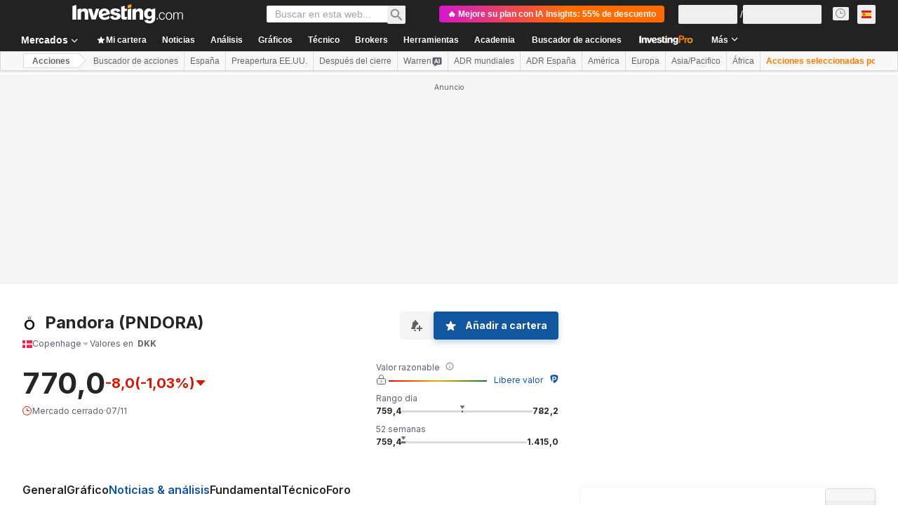

--- FILE ---
content_type: image/svg+xml
request_url: https://cdn.investing.com/entities-logos/42153793.svg
body_size: -51
content:
<svg xmlns="http://www.w3.org/2000/svg" version="1.2" viewBox="0 0 1089 1522"><path fill-rule="evenodd" d="M511.5 264 540.3 3.3V.9h7.5l2.4 2.4L576.1 264zm118.8 2.4 95.2-221.6 2.4-2.8 8 2.8v2.4L692 279.6v2.4zm15.4 116.4c-20 0-36.1-16.2-36.1-36.3 0-20.1 16.1-36.3 36.1-36.3 19.9 0 36 16.2 36 36.3 0 20.1-16.1 36.3-36 36.3zM545 369.6c-20.1 0-36.3-16.1-36.3-36 0-20 16.2-36.1 36.3-36.1 20.1 0 36.3 16.1 36.3 36.1 0 19.9-16.2 36-36.3 36zm-149.4-90L351.7 47.1l2.9-2.3 5.1-2.9 2.4 2.9 98.1 221.6h-2.9l-58.9 15.5zM442 380.5c-19.9 0-36-16.2-36-36.3 0-20.1 16.1-36.3 36-36.3 20 0 36.1 16.2 36.1 36.3 0 20.1-16.1 36.3-36.1 36.3zm102.8 1140.6C244.1 1521.1 1 1277.7 1 976.5c0-301.1 243.1-544.6 543.8-544.6 300.7 0 543.8 243.5 543.8 544.6 0 301.2-243.1 544.6-543.8 544.6zm350.5-542c0-204-156.7-368.9-350.5-368.9S194.3 775.1 194.3 979.1c0 204.1 156.7 369 350.5 369s350.5-164.9 350.5-369z"/></svg>

--- FILE ---
content_type: application/javascript
request_url: https://cdn.investing.com/x/e4b8f79/_next/static/chunks/8423.4a58c98fe9a44482.js
body_size: 4948
content:
"use strict";(self.webpackChunk_N_E=self.webpackChunk_N_E||[]).push([[8423],{2041:(e,t,i)=>{i.d(t,{FW:()=>a,X7:()=>l,b7:()=>s,hs:()=>n,y4:()=>o});var r=i(56471),s=function(e){return e.selected="selected",e.all="all",e.popular="popular",e.dividends="dividends",e.ratios="ratios",e.financials="financials",e.growth="growth",e.risk="risk",e.returns="returns",e.valuation="valuation",e.analysis="analysis",e}({});let a={selected:r.p.invpro_equities_category_title_selected,all:r.p.invpro_equities_category_title_all,popular:r.p.invpro_equities_category_title_popular,dividends:r.p.invpro_equities_category_title_dividends,ratios:r.p.invpro_equities_category_title_ratios,financials:r.p.invpro_equities_category_title_financials,growth:r.p.invpro_equities_category_title_growth,risk:r.p.invpro_equities_category_title_risk,returns:r.p.invpro_equities_category_title_return,valuation:r.p.invpro_equities_category_title_valuation,analysis:r.p.invpro_equities_category_title_alalysis},n={key_stat_cat_all:"all",key_stat_cat_popular:"popular",key_stat_cat_dividends:"dividends",key_stat_cat_ratios:"ratios",key_stat_cat_financials:"financials",key_stat_cat_growth:"growth",key_stat_cat_risk:"risk",key_stat_cat_returns:"returns",key_stat_cat_valuation:"valuation",key_stat_cat_analysis:"analysis"},l={volume:"asset_volume_latest",avgVolume:"volume_avg_3m",oneYearReturn:"asset_price_return_1y",proBookValueShare:"bv_share",proFairValue:"fair_value",proFairValueUpside:"fair_value_upside",marketCap:"marketcap_adj",sharesOutstanding:"shares_out",revenue:"total_rev",proNetIncome:"ni_avail_excl",eps:"eps_basic_cont",proEpsGrowthForcast:"eps_proj_growth",nextEarningDate:"next_earnings_date",dividend_yield:"div_summary",proDivPaymentStreak:"div_payment_streak",ratio:"pe_ltm",proReturnOnAssets:"roa",proReturnOnEquity:"roe",proGrossProfitMargin:"gp_margin",proPriceBook:"price_to_book",proEbitda:"ebitda",proEvEbitda:"ev_to_ebitda_ltm",beta:"beta"},o=["asset_volume_latest","asset_price_previous_close","asset_price_latest_open","day_range","52w_range","bid_ask"]},8893:(e,t,i)=>{i.d(t,{c:()=>_});var r=i(37876);i(14232);var s=i(15039),a=i.n(s),n=i(16542),l=i(34836),o=i(42523);let _=e=>{let{className:t}=e,{t:i}=(0,n.A)();return(0,r.jsxs)("div",{className:a()(t,"my-12 flex flex-col items-center justify-center"),children:[(0,r.jsx)("div",{className:"pb-3.5",children:(0,r.jsx)(l.A,{})}),(0,r.jsx)("div",{className:"text-sm font-semibold",children:i(o.p.noNewsInThisCategoryTitle)}),(0,r.jsx)("div",{className:"text-xs",children:i(o.p.noNewsInThisCategoryDesc)})]})}},19917:(e,t,i)=>{i.d(t,{E:()=>l});var r=i(37876);i(14232);var s=i(15039),a=i.n(s),n=i(64370);let l=e=>{let{className:t}=e;return(0,r.jsx)("div",{className:a()(t),children:(0,r.jsx)("div",{className:"my-16 flex h-[20px] items-center justify-center",children:(0,r.jsx)(n.S,{})})})}},24034:(e,t,i)=>{i.d(t,{a:()=>n});var r=i(15039),s=i.n(r),a=i(14232);let n=e=>{let{className:t,activeClassName:i,children:r,isActive:n,as:l="li",...o}=e;return(0,a.createElement)(l,{className:s()("rounded-full px-3.5 py-1.5 text-sm/5",n?"bg-blue/10 text-link border border-v2-blue":"bg-[#F3F3F3] hover:bg-blue/10 hover:text-link cursor-pointer",t,{[i||""]:n}),...o},r)}},34836:(e,t,i)=>{i.d(t,{A:()=>c});var r,s,a,n,l,o=i(14232);function _(){return(_=Object.assign?Object.assign.bind():function(e){for(var t=1;t<arguments.length;t++){var i=arguments[t];for(var r in i)({}).hasOwnProperty.call(i,r)&&(e[r]=i[r])}return e}).apply(null,arguments)}let c=function(e){return o.createElement("svg",_({xmlns:"http://www.w3.org/2000/svg",width:48,height:48,fill:"none",viewBox:"0 0 48 48"},e),r||(r=o.createElement("path",{stroke:"#006BF6",strokeLinejoin:"round",strokeWidth:2,d:"M2 6a4 4 0 014-4h17.5L31 9.5V41a4 4 0 01-4 4H6a4 4 0 01-4-4z"})),s||(s=o.createElement("path",{fill:"#006BF6",d:"M23 10V2l8 8zM9 14h15v2H9zm0-6h8v2H9zm0 12h15v2H9zm0 6h15v2H9zm0 6h15v7H9z",opacity:.25})),a||(a=o.createElement("path",{fill:"#fff",stroke:"#006BF6",strokeLinejoin:"round",strokeWidth:2,d:"M19 25c0-5.523 4.477-10 10-10s10 4.477 10 10-4.477 10-10 10-10-4.477-10-10z"})),n||(n=o.createElement("path",{stroke:"#006BF6",strokeLinecap:"round",strokeWidth:2,d:"M26.5 22.5l5 5m0-5l-5 5m10 5L39 35"})),l||(l=o.createElement("path",{fill:"#006BF6",fillOpacity:.15,stroke:"#006BF6",strokeLinecap:"round",strokeWidth:2,d:"M38.914 38.414a2 2 0 010-2.828l.672-.672a2 2 0 012.828 0l3.672 3.672a2 2 0 010 2.828l-.672.672a2 2 0 01-2.828 0z"})))}},35845:(e,t,i)=>{i.d(t,{Bb:()=>c,N7:()=>d,Ro:()=>l,Tb:()=>_,Zu:()=>v,ll:()=>n,pM:()=>o,r0:()=>p});var r=i(53797),s=i(74513),a=i(2041);let n=9,l=45,o="text-red";function _(e){let t={};return Object.values(a.hs).forEach(e=>{t[e]=[]}),e?.metrics&&Array.isArray(e.metrics)&&e.metrics.forEach(e=>{let i=Array.from(new Set(e.mobile_categories)).map(e=>a.hs[e]).filter(Boolean),r={...e,categories:i,id:""};i.forEach(i=>{let s=`${i}_${e.slug}`;t[i].push({...r,id:s})});let s=`${a.b7.all}_${e.slug}`;t[a.b7.all].push({...r,id:s})}),t}function c(e,t){return u(Object.entries(e).map(e=>{let[t,i]=e;return{category:t,items:i}}),t)}let u=(e,t)=>e.map(e=>({...e,items:e.items.map(e=>t.includes(e.slug)?{...e,selected:!0}:{...e,selected:!1})})),p=(e,t)=>{if(0===e.length)return[];let i={};return e.forEach(e=>{e.items.forEach(e=>{e.selected&&(i[e.slug]=e)})}),t.map(e=>i[e]).filter(e=>void 0!==e)},d=(e,t,i,r)=>e?i:t.filter(e=>r===a.b7.all?e.category!==a.b7.all:e.category===r);function v(e,t,i){return e===a.X7.dividend_yield?(0,r.a)(t,s.$7):e===a.X7.nextEarningDate?(0,r.a)(t,s.zw):`/pro/${i}/explorer/${e}`}},36051:(e,t,i)=>{i.d(t,{O:()=>g,A:()=>f});var r,s=i(37876),a=i(14232),n=i(15039),l=i.n(n),o=i(16542),_=i(2041),c=i(86390);let u=e=>{let{categoryName:t,isSelected:i,counter:r,setFilter:a}=e,{t:n}=(0,o.A)(),{onTabClickGaEvent:u}=(0,c.K)(),p=r>0&&t!==_.b7.all;return(0,s.jsxs)("div",{className:l()(`flex cursor-pointer items-center gap-1.5 rounded-2xl ${p?"p-1.5 pl-[14px]":"px-[14px] py-1.5"}`,i?"bg-blue/10":"bg-[#F3F3F3] bg-gradient-custom"),onClick:()=>(e=>{a(e),u(e)})(t),children:[(0,s.jsx)("span",{className:`overflow-hidden whitespace-nowrap font-sans-v2 text-sm font-normal leading-5 ${i?"text-link":"text-primary"}`,children:n(_.FW[t])}),p?(0,s.jsx)("span",{className:l()("flex w-auto min-w-5 flex-col items-center gap-2.5 rounded-[10px] px-1.5 py-[3px]",i?"bg-blue":"border border-solid border-inv-blue-500 bg-blue/10"),children:(0,s.jsx)("span",{className:`font-sans-v2 text-[10px] font-semibold leading-[14px] ${i?"text-white":"text-link"}`,children:r})}):null]})};var p=i(89097);let d=e=>{let{tabsContainerRef:t,counts:i}=e,{categoriesNames:r,filter:n,setFilter:l,searchQuery:o}=(0,a.useContext)(p.d);return(0,s.jsx)("div",{className:"flex flex-nowrap items-center gap-2 overflow-x-scroll scroll-smooth sm:pr-5 md:pr-6",style:{msOverflowStyle:"none",scrollbarWidth:"none"},ref:t,children:r.map((e,t)=>(0,s.jsx)(u,{categoryName:e,counter:i[e],isSelected:e===n&&!o,setFilter:l},t))})};function v(){return(v=Object.assign?Object.assign.bind():function(e){for(var t=1;t<arguments.length;t++){var i=arguments[t];for(var r in i)({}).hasOwnProperty.call(i,r)&&(e[r]=i[r])}return e}).apply(null,arguments)}let h=function(e){return a.createElement("svg",v({xmlns:"http://www.w3.org/2000/svg",width:24,height:24,fill:"none",viewBox:"0 0 24 24"},e),r||(r=a.createElement("path",{stroke:"#5B616E",strokeWidth:2,d:"M8 20l8-8-8-8"})))},m=e=>{let{handleScroll:t,direction:i,isRtl:r}=e,a=i===g.Left;return(0,s.jsxs)("span",{className:"hidden items-center sm:relative sm:flex",children:[(0,s.jsx)("span",{className:`absolute h-8 w-12 ${a?"bg-gradient-key-categories-ltr left-[30px]":"right-[30px] bg-gradient-key-categories"}`}),(0,s.jsx)("span",{className:"hidden h-8 cursor-pointer items-center bg-white py-1 sm:flex",onClick:t,children:(0,s.jsx)("span",{className:`h-6 w-6 ${a&&!r||!a&&r?"rotate-180":""}`,children:(0,s.jsx)(h,{})})})]})};var g=function(e){return e.Left="left",e.Right="right",e}({});let f=e=>{let{counts:t,filter:i,isRtl:r}=e,n=(0,a.useRef)(null),[l,o]=(0,a.useState)(!1),[c,u]=(0,a.useState)(!0),[p,v]=(0,a.useState)(!1),h=()=>{if(n.current){let{scrollLeft:e,scrollWidth:t,clientWidth:i}=n.current,s=r?-1:1,{leftThreshold:a,rightThreshold:l}=p?(e=>({rightThreshold:e?10:60,leftThreshold:e?60:10}))(r):{leftThreshold:0,rightThreshold:30};o(e*s>a),u(e*s+i<t-l)}},g=e=>{if(n.current){let t=(n.current.clientWidth-40)*(r?-1:1);"right"===e?n.current.scrollLeft+=t:n.current.scrollLeft-=t,v(!0),setTimeout(h,100)}};return(0,a.useEffect)(()=>{let e=n.current;return h(),e&&e.addEventListener("scroll",h),()=>{e&&e.removeEventListener("scroll",h)}},[t,i,r,p]),(0,a.useEffect)(()=>{i===_.b7.all&&n.current&&(n.current.scrollLeft=0)},[i]),(0,s.jsxs)(s.Fragment,{children:[l&&(0,s.jsx)(m,{handleScroll:()=>g("left"),direction:"left",isRtl:r}),(0,s.jsx)(d,{tabsContainerRef:n,counts:t}),c&&(0,s.jsx)(m,{handleScroll:()=>g("right"),direction:"right",isRtl:r})]})}},40432:(e,t,i)=>{i.d(t,{A:()=>n});var r,s=i(14232);function a(){return(a=Object.assign?Object.assign.bind():function(e){for(var t=1;t<arguments.length;t++){var i=arguments[t];for(var r in i)({}).hasOwnProperty.call(i,r)&&(e[r]=i[r])}return e}).apply(null,arguments)}let n=function(e){return s.createElement("svg",a({xmlns:"http://www.w3.org/2000/svg",fill:"none",viewBox:"0 0 25 24"},e),r||(r=s.createElement("path",{stroke:"currentColor",strokeWidth:2,d:"M19.5 8l-7 7-7-7"})))}},47435:(e,t,i)=>{i.d(t,{J:()=>m});var r=i(37876),s=i(14232),a=i(68685),n=i(81128),l=i(56829),o=i(66459),_=i(24034),c=i(74121),u=i(36051),p=i(15039),d=i.n(p),v=i(40432);let h=e=>{let{handleScroll:t,direction:i,isRtl:s}=e,a=i===u.O.Left;return(0,r.jsxs)("span",{className:"hidden items-center sm:relative sm:flex",children:[(0,r.jsx)("span",{className:`absolute z-2 h-8 w-12 ${a?"bg-gradient-key-categories-ltr left-[23px]":"right-[23px] bg-gradient-key-categories"}`}),(0,r.jsx)("span",{className:"hidden h-8 cursor-pointer items-center bg-white py-1 sm:flex",onClick:t,children:(0,r.jsx)("span",{className:`flex h-6 w-6 items-center ${a&&!s||!a&&s?"rotate-180":""}`,children:(0,r.jsx)(v.A,{className:d()("size-4 -rotate-90 text-link")})})})]})},m=e=>{let{newsCategories:t,activeTabId:i,activateView:p}=e,{dataStore:{editionStore:{edition:d}}}=(0,l.P)(),v=(0,s.useRef)(null),[m,g]=(0,s.useState)(!1),[f,y]=(0,s.useState)(t.length>5),x=(0,n.d8)(d.edition),k=(0,a.A)();(0,s.useEffect)(()=>{""!==k.hash&&t.forEach((e,t)=>{e.name===k.hash?.replace("#","")&&p(t)})},[k]);let b=()=>{if(v.current){let{scrollLeft:e,scrollWidth:t,clientWidth:i}=v.current,r=x?-1:1,{leftThreshold:s,rightThreshold:a}=(e=>({rightThreshold:e?10:25,leftThreshold:e?25:10}))(x);g(e*r>s),y(e*r+i<t-a)}},w=e=>{if(v.current){let t=(v.current.clientWidth-40)*(x?-1:1);e===u.O.Right?v.current.scrollLeft+=t:v.current.scrollLeft-=t,setTimeout(b,100)}};return(0,s.useEffect)(()=>{let e=v.current;return b(),e&&e.addEventListener("scroll",b),()=>{e&&e.removeEventListener("scroll",b)}},[x]),(0,r.jsxs)(o.I,{className:"mb-8 mt-6 flex flex-row",children:[m&&(0,r.jsx)(h,{handleScroll:()=>w(u.O.Left),direction:u.O.Left,isRtl:x}),(0,r.jsx)(o.r,{className:"flex gap-2",ref:v,containerClassName:"relative scroll-smooth",children:t.map((e,t)=>(0,r.jsx)(_.a,{isActive:t===i,onClick:()=>p(t),children:"pro"===e.name?(0,r.jsx)(c.A,{isPro:!0,isOverviewPage:!0,hideVerticalLine:!0,className:"pt-[3px]"}):e.title},e.name))}),f&&(0,r.jsx)(h,{handleScroll:()=>w(u.O.Right),direction:u.O.Right,isRtl:x})]})}},56471:(e,t,i)=>{i.d(t,{p:()=>r});var r=function(e){return e.showAll="_invpro_mobileListingViewShowMoreButton",e.SeeLess="_SeeLess",e.unlock="_invpro_unlock",e.show_more_metrics_button="_show_more_metrics_button",e.invpro_equities_title_key_stats="_invpro_equities_title_key_stats",e.invpro_tooltip_key_statistics_view_and_customize="_invpro_tooltip_key_statistics_view_and_customize",e.invpro_equities_cta_key_stats_edit="_invpro_equities_cta_key_stats_edit",e.invpro_equities_key_stats_edit_metrics="_invpro_equities_key_stats_edit_metrics",e.invpro_equities_key_stats_search_metric="_invpro_equities_key_stats_search_metric",e.invpro_equities_popup_title_save_key_stats="_invpro_equities_popup_title_save_key_stats",e.invpro_equities_popup_description_save_key_stats="_invpro_equities_popup_description_save_key_stats",e.invpro_equities_popup_cta_save_changes="_invpro_equities_popup_cta_save_changes",e.invpro_equities_popup_cta_cancel="_invpro_equities_popup_cta_cancel",e.invpro_equities_category_title_selected="_invpro_equities_category_title_selected",e.invpro_equities_category_title_all="_invpro_equities_category_title_all",e.invpro_equities_category_title_popular="_invpro_equities_category_title_popular",e.invpro_equities_category_title_dividends="_invpro_equities_category_title_dividends",e.invpro_equities_category_title_ratios="_invpro_equities_category_title_ratios",e.invpro_equities_category_title_financials="_invpro_equities_category_title_financials",e.invpro_equities_category_title_growth="_invpro_equities_category_title_growth",e.invpro_equities_category_title_risk="_invpro_equities_category_title_risk",e.invpro_equities_category_title_return="_invpro_equities_category_title_return",e.invpro_equities_category_title_valuation="_invpro_equities_category_title_valuation",e.invpro_equities_category_title_alalysis="_invpro_equities_category_title_alalysis",e.invpro_equities_title_select_metrics="_invpro_equities_title_select_metrics",e.invpro_equities_subtitle_minimum="_invpro_equities_subtitle_minimum",e.invpro_equities_subtitle_maximum="_invpro_equities_subtitle_maximum",e.invpro_equities_popup_cta_add_metrics="_invpro_equities_popup_cta_add_metrics",e.addToPortfolio_Saved="_AddToPortfolio_Saved",e.key_stat_instr_save_failed="_key_stat_instr_save_failed",e}({})},68685:(e,t,i)=>{i.d(t,{A:()=>o});var r=i(14232),s=i(49680),a=function(e){var t=window.history,i=t[e];t[e]=function(t){var r=i.apply(this,arguments),s=new Event(e.toLowerCase());return s.state=t,window.dispatchEvent(s),r}};s.Bd&&(a("pushState"),a("replaceState"));var n=function(e){var t=window.history,i=t.state,r=t.length,s=window.location;return{trigger:e,state:i,length:r,hash:s.hash,host:s.host,hostname:s.hostname,href:s.href,origin:s.origin,pathname:s.pathname,port:s.port,protocol:s.protocol,search:s.search}},l="function"==typeof Event;let o=s.Bd&&l?function(){var e=(0,r.useState)(n("load")),t=e[0],i=e[1];return(0,r.useEffect)(function(){var e=function(){return i(n("popstate"))},t=function(){return i(n("pushstate"))},r=function(){return i(n("replacestate"))};return(0,s.on)(window,"popstate",e),(0,s.on)(window,"pushstate",t),(0,s.on)(window,"replacestate",r),function(){(0,s.AU)(window,"popstate",e),(0,s.AU)(window,"pushstate",t),(0,s.AU)(window,"replacestate",r)}},[]),t}:function(){return{trigger:"load",length:1}}},86390:(e,t,i)=>{i.d(t,{G:()=>s,K:()=>a});var r=i(28783),s=function(e){return e.CANCEL="cancel",e.X_BUTTON="x button",e.SAVE="save",e}({});let a=()=>({onEditClickGaEvent:()=>{(0,r.sF)(r.mO.GTM_GENERIC_EVENT,{event_name:"keyStatistics_editButton_clicked"})},onCloseClickGaEvent:e=>{(0,r.sF)(r.mO.GTM_GENERIC_EVENT,{event_name:"keyStatistics_closeComponentButton_clicked",event_cd_description1:"button name",event_cd_value1:e})},onTabClickGaEvent:e=>{(0,r.sF)(r.mO.GTM_GENERIC_EVENT,{event_name:"keyStatistics_statisticsMainTabButton_clicked",event_cd_description1:"selected tab",event_cd_value1:e})},onSaveClickGaEvent:()=>{(0,r.sF)(r.mO.GTM_GENERIC_EVENT,{event_name:"keyStatistics_saveChangesButton_clicked"})}})},89097:(e,t,i)=>{i.d(t,{P:()=>o,d:()=>l});var r=i(37876),s=i(14232),a=i(2041),n=i(35845);let l=(0,s.createContext)({}),o=e=>{let{categoriesData:t,children:i,metricsSlugList:o}=e,[_,c]=(0,s.useState)([]),[u,p]=(0,s.useState)([]),[d,v]=(0,s.useState)(""),[h,m]=(0,s.useState)(!1),[g,f]=(0,s.useState)(a.b7.selected),[y,x]=(0,s.useState)({}),k=Object.keys(t),b=(0,s.useMemo)(()=>(0,n.Bb)(t,o),[t,o]),w=u.length,E={isAddedDisabled:w>=n.Ro,isRemovedDisabled:w<=n.ll};return(0,s.useEffect)(()=>{c(b),p((0,n.r0)(b,o))},[b,o]),(0,s.useEffect)(()=>{x(_.reduce((e,t)=>(t.category!==a.b7.all&&(e[t.category]=t.items.filter(e=>e.selected).length),e),{}))},[_,x]),(0,r.jsx)(l.Provider,{value:{categoriesData:t,categoryDefaultDataList:b,categoriesNames:k,filter:g,setFilter:f,counts:y,setCounts:x,categoryDataItems:_,setCategoryDataItems:c,selectedItems:u,setSelectedItems:p,selectedItemsCount:w,isToggleDisabled:E,searchQuery:d,setSearchQuery:v,hasChanges:h,setHasChanges:m},children:i})}}}]);

--- FILE ---
content_type: application/javascript
request_url: https://cdn.investing.com/x/e4b8f79/_next/static/chunks/1423-a99505eea59f6fa0.js
body_size: 10015
content:
(self.webpackChunk_N_E=self.webpackChunk_N_E||[]).push([[1423,8221],{39349:e=>{e.exports={"comments-v2":"comments_comments-v2__sNhos",showPromo:"comments_showPromo__Rk04g",headerCollapsed:"comments_headerCollapsed__zEq86"}},68221:(e,t,l)=>{"use strict";l.r(t),l.d(t,{ConfirmEmailForm:()=>v,OPEN_WL_AFTER_REGISTRATION_COOKIE:()=>w});var n=l(37876),a=l(14232),o=l(88992),r=l(33855),s=l(16542),i=l(83288),c=l.n(i),d=l(76192),u=l(40439),m=l(19945),_=l(29642),g=l(54859),p=l(17526),f=l(56829),x=l(66416),b=l(66314),h=l(12558);let w="reg_to_wl",v=e=>{let{onBack:t,onClose:l,setPage:i,noWrapper:v,separatorBefore:k,separatorAfter:y,onSignInClick:C,setPopupName:A,overrideEntryPoint:j}=e,{t:E}=(0,s.A)(),{entryPoint:S,data:N}=(0,b.A)(),[P,R]=function(){let e=arguments.length>0&&void 0!==arguments[0]?arguments[0]:0,[t,l]=(0,a.useState)(e);return(0,a.useEffect)(()=>{let e=setTimeout(()=>{t>0&&l(t-1)},1e3);return()=>clearTimeout(e)},[t]),[t,l]}(),{handleSubmit:I,control:T,formState:{errors:B,isSubmitting:O},setError:F,clearErrors:L}=(0,o.mN)({criteriaMode:"all"}),[W,G]=(0,a.useState)(!1),[M,D]=(0,a.useState)(""),{dataStore:{authStore:Z}}=(0,f.P)(),{onHyperlinkClickedGaEvent:z,onButtonClickedGaEvent:U,onErrorMessageLoadedGaEvent:V,onInputFieldTypedGaEvent:$,onPopupClosedGaEvent:Y}=(0,x.dd)();(0,a.useEffect)(()=>{let e=(0,p.W)(M,P);e?F("code",{type:"custom",message:e},{shouldFocus:!0}):L("code")},[P,M]);let H=j||S,q=async()=>{z(x.eP.EmailConfirmation,H,x.Fi.ResendEmail);let e=new _.$;G(!1);let t=await e.sendActivationEmail();"SUCCESS"===t.status?G(!0):"ERROR"===t.status&&(t.delay&&t.delay>2&&(D(t.dictionary[t.msg]),R(t.delay)),"_ERROR_SESSION_EXPIRED"===t.msg&&i?.(g.P.SignInWithEmail))},K=async e=>{let t=new _.$,l=await t.verifyEmailCode({code:e.code});"SUCCESS"===l.status?(h.A.setCookie(w,"1",400,!0),location.reload()):"ERROR"===l.status&&(F("code",{type:"custom",message:l.dictionary[l.msg]},{shouldFocus:!0}),"_ERROR_SESSION_EXPIRED"===l.msg&&i?.(g.P.SignInWithEmail))};return(0,a.useEffect)(()=>{A?.(x.eP.EmailConfirmation)},[]),(0,n.jsxs)(u.M,{title:E(d.p.emailConfirmation),onSubmit:I(K,e=>{Object.entries(e).map(e=>{let[t,l]=e;l.message&&V(x.eP.EmailConfirmation,H,l.message,x.PU[t])})}),onBack:t,onClose:l&&(()=>{l?.(),A&&Y(x.eP.EmailConfirmation,H,x.Gz.Cross)}),noWrapper:v,onSignInClick:()=>{z(x.eP.EmailConfirmation,H,x.Fi.SignIn),C?.()},children:[k&&(0,n.jsx)("div",{className:c().separator}),W&&(0,n.jsx)("div",{className:c().emailResent,children:E(d.p.emailSent)}),(0,n.jsxs)("p",{children:[E(d.p.emailVerificationText),":"]}),(0,n.jsx)("p",{className:c().currentEmail,children:Z.userData?.email||N.email}),(0,n.jsx)(m.p,{label:E(d.p.code),name:"code",control:T,rules:{required:E(d.p.invalidCode)},onFirstType:()=>$(x.eP.EmailConfirmation,H,x.PU.code)}),(0,n.jsx)("div",{className:c().errorMessage,children:B.code?.message}),(0,n.jsx)("div",{className:c().changeOrResend,children:(0,n.jsx)("button",{type:"button",className:c().link,onClick:q,disabled:P>0,children:E(d.p.resendEmail)})}),(0,n.jsx)(r.$,{type:"submit",className:c().button,disabled:O,loading:O,onClick:()=>{U(x.eP.EmailConfirmation,H,x._h.VerifyCode)},children:E(d.p.verifyCode)}),y&&(0,n.jsx)("div",{className:c().separator})]})}},91423:(e,t,l)=>{"use strict";l.d(t,{$:()=>eM});var n=l(37876),a=l(14232),o=l(15039),r=l.n(o),s=l(5811),i=l(89099),c=l(68197),d=l(16542),u=l(56829),m=l(47635),_=l(91314),g=l(11726),p=l(81817),f=l(68221),x=l(38343),b=l(12558),h=l(7442),w=l(56308),v=l(19167),k=l(24666),y=l(39349),C=l.n(y),A=l(97598),j=l(36369),E=l(28783),S=l(34688),N=function(e){return e.new="_new",e}({});let P=()=>{let{t:e}=(0,d.A)();return(0,n.jsx)("div",{className:"mt-0.5 flex items-center justify-center gap-2.5 rounded-lg bg-gradient-pro-custom px-2 py-px",children:(0,n.jsx)("span",{className:"text-center font-sans-v2 text-3xs font-semibold leading-3.5 text-[#111]",children:e(N.new)})})};var R=l(95059),I=l(53701),T=l(89862),B=l(28574),O=l(73456),F=l(88820),L=l(18847),W=l.n(L),G=l(6243);let M=W()(()=>Promise.all([l.e(5021),l.e(4328),l.e(462)]).then(l.bind(l,40462)).then(e=>e.WatchlistView),{loadableGenerated:{webpack:()=>[40462]},ssr:!1}),D=W()(()=>Promise.all([l.e(5021),l.e(4328),l.e(4157)]).then(l.bind(l,54157)).then(e=>e.AlertsView),{loadableGenerated:{webpack:()=>[54157]},ssr:!1}),Z=W()(()=>Promise.all([l.e(4031),l.e(37),l.e(7049)]).then(l.bind(l,57049)).then(e=>e.BreakingNewsContainer),{loadableGenerated:{webpack:()=>[57049]},ssr:!1}),z=W()(()=>Promise.all([l.e(4587),l.e(340),l.e(4036),l.e(6944),l.e(2120),l.e(4151),l.e(8192)]).then(l.bind(l,78192)).then(e=>e.WarrenWorkstationV2),{loadableGenerated:{webpack:()=>[78192]},ssr:!1}),U="workstation_opened";var V=function(e){return e.Closed="0",e.Opened="1",e}(V||{});let $=(0,s.PA)(e=>{let{defaultActiveTab:t=h.Z1.Markets}=e,{t:l}=(0,d.A)(),{dataStore:{instrumentStore:{instrument:o},uiConfigStore:s,analystPriceTargetStore:y,alertsCounterStore:N,authStore:L,pageInfoStore:W,newsStore:V,invproStrategiesStore:$,warrenStore:Y,editionStore:{edition:H}}}=(0,u.P)(),{asPath:q}=(0,i.useRouter)(),[K,X]=(0,a.useState)(!1),[J,Q]=(0,a.useState)(s.workstationWatchlistTabOpened?h.Z1.Watchlist:t),[ee,et]=(0,a.useState)(!1),el=(0,c.dv)("md2",!1),[en,ea]=(0,a.useState)(!0),[eo,er]=(0,a.useState)(!1);(0,m.B)(et);let{onWSTabClickGaEvent:es}={onWSTabClickGaEvent:(e,t)=>{(0,E.sF)(E.mO.GTM_EVENT,{event_name_cd:"instrument_page_workstation_tab_click",GA_event_category:"instrument page component",GA_event_action:"click on a workstation tab",GA_event_label:e?.toLowerCase(),action_cd:E._8.CLICK,product_feature:"workstation",object:"tab",ui_template:t?j.n.singleTab:j.n.pairTab})}},{parser:ei}=(0,S.A)(),ec=K||el,ed=J===h.Z1.Markets,eu=J===h.Z1.Comments,em=J===h.Z1.Tools,e_=J===h.Z1.Watchlist,eg=J===h.Z1.Alerts,ep=J===h.Z1.BreakingNews,ef=J===h.Z1.Warren,ex=J===h.Z1.ProPicks,eb=J===h.Z1.Brokers,eh=o?.base?.type,ew=W.isHomePage,ev=W.showPromo,ek=F.w[H?.edition]==O.zf.INNER_WS,ey=q.includes("-"+x.D9.Commentary)||q.includes("/"+x.D9.Chat),eC=!!o?.name?.fullName&&!ey,eA=$.invproStrategiesData.length>0,ej=!!V.breakingNews.length,eE=(0,B.Z)(H.edition)||(0,T.A)(),eS=e=>{_.Tl.set("workstation_watchlist_opened",Number(e),{path:"/"})};(0,a.useEffect)(()=>{if(_.Tl.get(f.OPEN_WL_AFTER_REGISTRATION_COOKIE)){b.A.clearCookie(f.OPEN_WL_AFTER_REGISTRATION_COOKIE,!0),Q(h.Z1.Watchlist),X(!0),sessionStorage.setItem(U,"1"),eS(!0);return}"1"===(sessionStorage.getItem(U)||"0")&&X(!0),L.isLoggedIn&&N.fetch()},[]),(0,a.useEffect)(()=>{sessionStorage.getItem(G.BE.GuestSentWarrenMessage)&&er(!0)},[L.isLoggedIn]),(0,a.useEffect)(()=>{W.setIsWorkStationWider(ef)},[ef]),(0,a.useEffect)(()=>{Q(s.workstationWatchlistTabOpened?h.Z1.Watchlist:t)},[q]);let eN=e=>{J===e?el||(sessionStorage.setItem(U,String(Number(!K))),X(!K),e===h.Z1.Warren&&Y.setExternalWorkstationPrompt("")):(en&&e===h.Z1.Markets&&ea(!1),e!==h.Z1.Warren&&(Y.initialTechnicalAnalysisButton=!0,Y.analysisClickedAgain=!1),Q(e),X(!0),sessionStorage.setItem(U,"1"),eS(e===h.Z1.Watchlist)),es(h.Z1[e],y.isAnalystDataInvalid)};return(0,a.useEffect)(()=>{(""!==Y.externalWorkstationPrompt||eo||Y.analysisClickedAgain||Y.displayTechnicalAnalysis)&&(Q(h.Z1.Warren),X(!0),sessionStorage.setItem(U,"1"))},[Y.externalWorkstationPrompt,eo,Y.analysisClickedAgain,Y.displayTechnicalAnalysis]),(0,n.jsx)("div",{className:r()("relative z-3 hidden rounded shadow-workstation md:block",eu||em||e_||eg||ep||ex||ef||eb?["md:sticky",ee?ev?"md:top-[82px] md:h-[calc(100vh_-_90px)]":"md:top-12 md:h-[calc(100vh_-_56px)]":ev?"md:top-[148px] md:h-[calc(100vh_-_156px)]":"md:top-[114px] md:h-[calc(100vh_-_122px)]"]:"flex-1",eu&&{[C().headerCollapsed]:ee,[C().showPromo]:ev}),children:(0,n.jsxs)("div",{className:"flex h-full justify-end",children:[(0,n.jsxs)("div",{className:r()("z-2 w-87 flex-none border-y border-l border-[#D9DCDF] bg-white px-4 pt-4 lg:block lg:rounded-l",ec?"block rounded-l":"hidden",ed&&"pb-4",ef&&"relative",W.isWorkStationWider&&"xl:w-[478px]"),children:[e_&&(0,n.jsx)(M,{}),eg&&(0,n.jsx)(D,{}),(0,n.jsx)(k.X,{className:ed?"":"hidden",lazyChart:en,instrumentType:eh,instrument:o,isHomePage:ew,innerVideoEnabled:ek,isMobile:W.isMobile,isTablet:W.isTablet}),(0,n.jsx)(R.default,{isTabActive:ex}),(0,n.jsx)(v.O,{className:eu?"h-full":"hidden"}),(0,n.jsx)(A.$,{className:em?"":"hidden"}),ep&&(0,n.jsx)(Z,{}),ef&&(0,n.jsx)(z,{}),eE&&(0,n.jsx)(I.U,{className:eb?"":"hidden",isTabActive:eb})]}),(0,n.jsx)("div",{className:r()("z-1 w-18 flex-none rounded-r border border-[#D9DCDF] bg-[#F7F7F8]",ec?"border-l-[#ECEDEF]":"rounded-l border-l-[#D9DCDF]"),children:(0,n.jsxs)("div",{"data-test":"workstation-tabs",className:r()("sticky flex flex-col gap-2 transition-all duration-75 *:relative *:flex *:w-full *:flex-col *:items-center *:justify-center *:px-1 *:py-2",ee?ev?"top-[74px]":"top-10":ev?"top-[140px]":"top-[106px]"),children:[(0,n.jsx)(h.oz,{text:l(w.p.markets),isActive:ed&&ec,tab:h.Z1.Markets,onClick:eN,className:"mt-4"}),(0,n.jsx)(h.oz,{text:l(w.p.warren),isActive:ef&&ec,tab:h.Z1.Warren,onClick:eN,children:(0,n.jsx)(P,{})}),eA&&(0,n.jsx)(h.oz,{text:l(w.p.proPicks),isActive:ex&&ec,tab:h.Z1.ProPicks,onClick:eN}),(0,n.jsx)(h.oz,{text:l(w.p.watchlist),isActive:e_&&ec,tab:h.Z1.Watchlist,onClick:eN}),eC&&(0,n.jsx)(h.oz,{text:(0,g.of)(l,p.wF.ChatWidgetHeader,o,ei,!0),isActive:eu&&ec,tab:h.Z1.Comments,onClick:eN}),(0,n.jsx)(h.oz,{text:l(w.p.alerts),isActive:eg&&ec,tab:h.Z1.Alerts,onClick:eN,counter:N.unreadCount}),eE&&(0,n.jsx)(h.oz,{text:l(w.p.brokers),isActive:eb&&ec,tab:h.Z1.Brokers,onClick:eN,children:(0,n.jsx)(P,{})}),ej&&(0,n.jsx)(h.oz,{text:l(w.p.breakingNews),isActive:ep&&ec,tab:h.Z1.BreakingNews,onClick:eN,counter:V.unreadBreakingNewsCounter}),(0,n.jsx)(h.oz,{text:l(w.p.tools),isActive:em&&ec,tab:h.Z1.Tools,onClick:eN})]})})]})})});var Y=l(65824),H=l(23503),q=l(9434),K=l(82421),X=function(e){return e.Left="1",e.Right="2",e}({});let J=e=>{let{side:t}=e,{dataStore:{abTestingStore:l,pageInfoStore:o,instrumentStore:{instrument:s}}}=(0,u.P)(),[i,d]=(0,a.useState)(!0),_=(0,c.dv)("xxl",!1);(0,m.B)(d);let g=s?.base?.type===x.Oi.Equity,p=41;i||(p+=35),o.showPromo&&(p+=34);let f="1"===t&&!o.isHomePage&&!g;return f&&_&&l.participatesIn("noleftad")&&(0,K.v)("noleftad",l.getVariant("noleftad")),(0,n.jsx)("div",{className:r()("sticky hidden h-fit flex-none md:pt-[47px] xxl:block xxl:w-[160px] xxxl:w-[300px]",{"left-4":"1"===t,"right-4":"2"===t}),style:{top:p+"px"},children:f&&!l.hasVariant("noleftad",1)?(0,n.jsx)(q.A,{className:"flex flex-col items-end gap-2",slotName:"takeover",contentClassName:"text-center",btnClassName:"hidden xxxl:block",utmSource:"takeover_ad",children:(0,n.jsx)(Y.Ad,{slot:"takeover",label:"Advertisement",hideSkeleton:!0})}):null})};var Q=l(847),ee=l(45105),et=l.n(ee);let el=["www","ca","uk","de","fr","au"],en=["/commodities/","/currencies/","/crypto/","/rates-bonds/"],ea=()=>{let[e,t]=(0,a.useState)(!1),{asPath:l}=(0,i.useRouter)(),{dataStore:{authStore:{isAdsFree:o},subscriptionStore:{hasInvestingPro:r},editionStore:{edition:s}}}=(0,u.P)();return(0,a.useEffect)(()=>{let e;t((e=s?.edition,en.some(e=>l.startsWith(e))&&el.includes(e||"")&&!o&&!r))},[l,s?.edition]),e&&(0,n.jsx)("div",{className:"dianomi_context mt-12","data-dianomi-context-id":2416,"data-test":"dianomi",children:(0,n.jsx)(Q.Ay,{once:!0,children:(0,n.jsx)(et(),{id:"dianomi_context_script",type:"text/javascript",src:"https://www.dianomi.com/js/contextfeed.js"})})})};var eo=l(26081),er=function(e){return e.findAbroker="_findABroker",e.findAStockBroker="_find_stock_broker",e.findACryptoBroker="_find_crypto_broker",e}({}),es=l(98497);let ei=()=>({onFABInViewdGaEvent:e=>{(0,E.sF)(E.mO.GTM_EVENT,{GA_event_category:E.aw.FAB,GA_event_action:"view component",GA_event_label:"fab_component",event_name_cd:"fab_component_view",object:E.Xi.PAGE,action_cd:E._8.VIEW,product_feature:"find a broker",event_cd_description1:"brokers suggested list",event_cd_value1:e})},onFABLinkClickGaEvent:()=>{(0,E.sF)(E.mO.GTM_EVENT,{GA_event_category:E.aw.FAB,GA_event_action:"click on hyperlink",GA_event_label:"fab_component",event_name_cd:"fab_hyperlink_click",object:E.Xi.LINK,action_cd:E._8.CLICK,product_feature:"find a broker",event_cd_description1:"broker deal id"})},onFABLogoClickGaEvent:(e,t)=>{(0,E.sF)(E.mO.GTM_EVENT,{GA_event_category:E.aw.FAB,GA_event_action:"click on broker logo",GA_event_label:"fab_component",event_name_cd:"fab_broker_logo_click",object:"broker logo",action_cd:E._8.CLICK,product_feature:"find a broker",event_cd_description1:"broker deal id",event_cd_value1:e,event_cd_description2:"broker logo position",event_cd_value2:t+1})}});var ec=l(6567),ed=l(70513),eu=l(4111);let em=e=>{let{fabs:t,instrumentType:l,isCrypto:o}=e,{t:s}=(0,d.A)(),{onFABLinkClickGaEvent:i,onFABLogoClickGaEvent:c}=ei(),{onHpComponentClick:u}=(0,ed.A)(),m=l===x.Oi.Equity,_=(0,eu.V)(),g=(0,a.useCallback)(e=>{window.open(e)},[]),p=(0,a.useMemo)(()=>m?er.findAStockBroker:l===x.Oi.Currency&&o?er.findACryptoBroker:er.findAbroker,[l,o]);return(0,n.jsxs)("div",{className:r()("mx-0 mb-4 border-t border-[#e6e9eb]",m?"mt-6":"mt-12",{hidden:0===t.length}),"data-test":"fab-container",children:[(0,n.jsx)(ec.o5,{tag:"span",size:"base",className:"mb-2 mt-10 inline-block font-bold hover:underline",children:(0,n.jsx)(es.H,{onClick:()=>{u(E.Og.FAB,E.Og.TITLE),i()},href:_,linkSize:"large",className:"text-inv-grey-700","data-test":"fab-heading","data-google-interstitial":"false",children:s(p)})}),(0,n.jsx)("div",{className:"flex flex-wrap justify-items-start gap-x-8 lg:gap-x-5","data-test":"fab-links",children:t.map((e,t)=>(0,n.jsx)("a",{href:"#",className:"!mt-6 !flex-none","data-test":"fab-link-"+e.id,onClick:l=>{l.preventDefault(),c(e.id,t),u(E.Og.FAB,E.Og.BROKER_LOGO,{event_cd_description3:E.Og.BROKER_NAME,event_cd_value3:e.id}),g(e.href)},children:(0,n.jsx)("img",{src:e.img,"data-test":"fab-link-img-"+e.id})},e.id))})]})};var e_=l(41986),eg=l(80958);let ep=(0,s.PA)(()=>{let{dataStore:{revenueStore:e,pageInfoStore:{geoCountryCode:t,sml:l,isMobile:o,isHomePage:r},instrumentStore:s}}=(0,u.P)(),{query:c,asPath:d}=(0,i.useRouter)(),[m,_]=(0,e_.g)("fab_isp_first_pv",!0),g=(0,a.useRef)(m),p=(0,a.useRef)(!1),f=(0,a.useRef)(!1),b=(0,a.useRef)(null),[h]=(0,eo.P)(b,"400px"),[w]=(0,eo.P)(b,"-80px"),{onFABInViewdGaEvent:v}=ei(),{onHpComponentViewed:k}=(0,ed.A)();(0,a.useEffect)(()=>{_(!1),p.current=!1,f.current=!1},[d]),(0,a.useEffect)(()=>{if(h&&!f.current){let n=s.instrumentId?+s.instrumentId:void 0;e.fetchFabs(t,l,n),f.current=!0}},[d,h]),(0,a.useEffect)(()=>{w&&!p.current&&(v(e.fabs?.map(e=>e?.id)),p.current=!0)},[w]);let y=s.instrument?.base?.type,C=s.instrument?.base?.isCrypto,A=o&&![x.Oi.Equity,x.Oi.Index].includes(y);return"1"===c.ISP&&g.current?null:e.fabs?(0,n.jsxs)(n.Fragment,{children:[(0,n.jsx)("span",{ref:b,children:r?(0,n.jsx)(eg.k,{rootMargin:"-100px",onVisible:()=>k(E.Og.FAB),children:(0,n.jsx)(em,{fabs:e.fabs})}):(0,n.jsx)(em,{fabs:e.fabs,isCrypto:C,instrumentType:y})}),A&&(0,n.jsx)("div",{className:"mt-10",children:(0,n.jsx)(Y.Ad,{slot:"inst_box_4",label:"Advertisement",className:"mb-10",isMobile:!0,hideSkeleton:!0})})]}):null});var ef=l(90989),ex=l(98477);let eb=(0,s.PA)(e=>{let{children:t,className:l,onFirstLoad:o,customMaxScrollPositionY:s,isPaywall:i}=e,[c,d]=(0,a.useState)(!1),[u,m]=(0,a.useState)(null),[_,g]=(0,a.useState)(!1),[p,f]=(0,a.useState)(!1),x=(0,a.useRef)(!1),b=e=>{f(!0),g(e),!x.current&&e&&o&&(o(),x.current=!0),setTimeout(()=>{f(!1)},1e3)};if((0,a.useEffect)(()=>{d(!0),window.disableGoogleOneTap=!0;let e=setInterval(()=>{let t=document.getElementById("article");t?(m(Math.ceil(t.getBoundingClientRect().top-window.scrollY)-600),clearInterval(e)):s&&(m(s),clearInterval(e))},100);return()=>clearInterval(e)},[]),(0,a.useEffect)(()=>{let e=()=>{null!==u&&window.scrollY>=u&&"hidden"!==document.body.style.overflowY&&"hidden"!==document.documentElement.style.overflowY&&(window.scrollTo({top:u-1,left:0,behavior:"smooth"}),document.body.style.overflowY="hidden",document.documentElement.style.overflowY="hidden",_||b(!0))};return window.addEventListener("scroll",e),()=>{window.removeEventListener("scroll",e),document.body.style.overflowY="",document.documentElement.style.overflowY=""}},[u,_]),(0,a.useEffect)(()=>{let e=e=>{_&&e.deltaY<0&&!p&&(b(!1),window.scrollTo({top:0,left:0,behavior:"smooth"}))};return window.addEventListener("wheel",e),()=>{window.removeEventListener("wheel",e)}},[_,u,p]),(0,a.useEffect)(()=>{if(!_)return;let e=()=>{"hidden"!==document.body.style.overflowY&&(document.body.style.overflowY="hidden"),"hidden"!==document.documentElement.style.overflowY&&(document.documentElement.style.overflowY="hidden")};e();let t=new MutationObserver(e);return t.observe(document.body,{attributes:!0,attributeFilter:["style"]}),()=>{t.disconnect(),document.body.style.overflowY=""}},[_]),!c)return null;let h=r()("flow-row fixed inset-0 items-center justify-center transition duration-1000 transform",i?"z-15":"z-10",{invisible:!_&&!p,"opacity-0":!_&&p}),w=r()("grow-1 absolute bottom-0 left-0 w-full bg-gray-900 px-4 py-8 transition duration-1000 ease-in-out transform",{"translate-y-full":!_,"translate-y-0":_},l);return ex.createPortal((0,n.jsx)("div",{className:h,children:(0,n.jsx)("div",{className:"absolute inset-0 w-full grow-0 bg-gradient-transparent-to-black",children:(0,n.jsx)("div",{className:w,onClick:e=>e.stopPropagation(),children:t})})}),document.body)});var eh=function(e){return e.alreadyHaveAccountSignIn="_login_already_have_account_SignIn",e.facebookSignUpButtonLabel="_regwall_continue_with_facebook",e.appleSignUpButtonLabel="_regwall_continue_with_apple",e.emailSignUpButtonLabel="_regwall_continue_with_email",e.createAndUnlockArticle="_regwall_create_account_and_unlock_article",e.registerToReadMore="_regwall_register_to_read_more",e.createFreeAccountOrLogin="_regwall_create_free_account_or_log_in",e.signingUpAgreeing="_regwall_signup_user_consent",e.existingAccountSignIn="_regwall_existing_account_sign_in",e.registerToReadMoreSubtitle="_regwall_subtitle2_you_also_get_alerts_charts_more",e.regwallTitleVariantC="_regwall_title1_continue_reading_sign_up_for_free",e.regwallBulletPointsTitle="_regwall_subtitle_you_also_get",e.regwallBulletPointsRealtimeAlerts="_regwall_bullet_reatime_alerts",e.regwallBulletPointsPortfolioManagementTools="_regwall_bullet_portfolio_management_tools",e.regwallBulletPointsPersonalizedCharts="_regwall_bullet_personalized_charts",e.regwallBulletPointsSyncedApp="_regwall_bullet_fully_synced_app",e.regwallFontColor1="_regwall_font_color1",e.regwallBackgroundColor1="_regwall_background_color1",e.regwallSecondaryFontColor1="_regwall_secondary_font_color1",e.regwallButtonIconColor1="_regwall_button_icon_color1",e.regwallButtonClass1="_regwall_button_class1",e.regwallFontColor2="_regwall_font_color2",e.regwallBackgroundColor2="_regwall_background_color2",e.regwallSecondaryFontColor2="_regwall_secondary_font_color2",e.regwallButtonIconColor2="_regwall_button_icon_color2",e.regwallButtonClass2="_regwall_button_class2",e.regwallFontColor3="_regwall_font_color3",e.regwallBackgroundColor3="_regwall_background_color3",e.regwallSecondaryFontColor3="_regwall_secondary_font_color3",e.regwallButtonIconColor3="_regwall_button_icon_color3",e.regwallButtonClass3="_regwall_button_class3",e.termsAndConditionsLink="_legal_pdf_url_terms_and_conditions",e.privacyPolicyLink="_legal_pdf_url_privacy_policy",e}({}),ew=l(66314),ev=l(66416),ek=l(73326),ey=l(21911),eC=l(90382),eA=l(85981);let ej=e=>{let{type:t,buttonClassName:l,label:a,icon:o,onClick:r,buttonRef:s}=e;return(0,n.jsxs)("a",{className:l,onClick:r,children:[o||null,(0,n.jsx)("span",{children:a}),"APPLE"===t&&(0,n.jsx)("div",{id:"appleid-signin",ref:s,className:"absolute top-0 h-0 w-0 opacity-0"})]})};var eE=l(55521),eS=l(70624),eN=l(53633);let eP=()=>({onRegwallLoaded:()=>{(0,E.sF)(E.mO.GTM_EVENT,{GA_event_category:"registration",GA_event_action:"popup loaded",event_name_cd:"reg_popup_loaded",object:E.Xi.POPUP,action_cd:E._8.LOAD,entry_point:ev.$k.ArticleRegwall,event_cd_description1:"popup name",event_cd_value1:"regwall"})},onRegwallExtended:()=>{(0,E.sF)(E.mO.GTM_EVENT,{GA_event_category:"registration",GA_event_action:"popup loaded",event_name_cd:"reg_popup_loaded",object:E.Xi.POPUP,action_cd:E._8.LOAD,entry_point:ev.$k.ArticleRegwall,event_cd_description1:"popup name",event_cd_value1:"regwall extended"})}});var eR=l(40252);let eI="flex cursor-pointer rounded w-full leading-6 text-left border py-2.5 px-3.5 gap-x-3 hover:bg-[#3a3e43]",eT=e=>{let{className:t,buttonLinkClassName:l,buttonIconColor:o}=e,{t:s}=(0,d.A)(),i=(0,c.dv)("sm",!0),{authenticateUser:u}=(0,ew.A)(),{loginWithFaceBook:m}=(0,eE._)(),{loginWithApple:_}=(0,eS.Y)(),{appleFakeButton:g,isAppleLoading:p}=(()=>{let e=(0,a.useRef)(null),[t,l]=(0,a.useState)(!0),[n,o]=(0,a.useState)(0);return(0,a.useEffect)(()=>{let t=setInterval(()=>{if(window.AppleID)try{(0,eN.d)(e),l(!1)}catch(e){l(!1)}else n<10?o(e=>e+1):l(!1)},100);return()=>clearInterval(t)},[n]),{appleFakeButton:e,isAppleLoading:t}})(),[,f]=(0,eR.b)(),x=(0,a.useRef)(!1),b=(0,a.useRef)(!1),h=(0,a.useRef)(!1),w=(0,a.useRef)(!1),{onButtonClickedGaEvent:v}=(0,ev.dd)(),{onRegwallExtended:k}=eP(),y=[{buttonClassName:r()(eI,l),label:s(eh.facebookSignUpButtonLabel),icon:(0,n.jsx)(eA.A,{width:"24px",height:"24px",fill:"blue"}),onClick:e=>{e.preventDefault(),f(ev.$k.ArticleRegwall),b.current||(v(ev.eP.ChooseSignUpMethod,ev.$k.ArticleRegwall,ev._h.Facebook),b.current=!0),m()}},{type:"APPLE",buttonClassName:r()(eI,l),buttonRef:g,label:s(eh.appleSignUpButtonLabel),icon:(0,n.jsx)(ey.A,{width:"20px",height:"20px",className:"ml-0.5 mt-0.25",fill:o}),onClick:e=>{e.preventDefault(),f(ev.$k.ArticleRegwall),h.current||p||(v(ev.eP.ChooseSignUpMethod,ev.$k.ArticleRegwall,ev._h.Apple),h.current=!0),p||_()}},{buttonClassName:r()(eI,l),label:s(eh.emailSignUpButtonLabel),onClick:e=>{e.preventDefault(),f(ev.$k.ArticleRegwall),w.current||(k(),v(ev.eP.ChooseSignUpMethod,ev.$k.ArticleRegwall,ev._h.SignUpWithMail),w.current=!0),u(ev.$k.ArticleRegwall)},icon:(0,n.jsx)(eC.A,{width:"20px",height:"20px",className:"ml-0.5 mt-0.25",stroke:o})}];return(0,n.jsx)("div",{className:r()("flex justify-center",t),children:(0,n.jsxs)("div",{className:"flex w-[328px] flex-col sm:w-[400px]",children:[(0,n.jsx)("div",{className:"mb-3 h-10",children:(0,n.jsx)(ek.A,{onClick:()=>{f(ev.$k.ArticleRegwall),x.current||(v(ev.eP.ChooseSignUpMethod,ev.$k.ArticleRegwall,ev._h.Google),x.current=!0)},width:i?400:328})}),y.map(e=>(0,n.jsx)("div",{className:"mb-3 w-full",children:(0,n.jsx)(ej,{type:e.type,buttonClassName:e.buttonClassName,label:e.label,icon:e.icon,onClick:e.onClick,buttonRef:e.buttonRef})},e.label))]})})},eB=e=>{let{textColorClassName:t,secondaryTextColorClassName:l,authenticationOptionButtonLinkClassName:o,authenticationOptionButtonIconColor:s}=e,{t:i}=(0,d.A)(),{authenticateUser:c}=(0,ew.A)();return(0,a.useEffect)(()=>{let e=e=>{e.preventDefault(),c(ev.$k.ArticleRegwall)},t=document.querySelector("#regwall-sign-in");return t&&t.addEventListener("click",e),()=>{t&&t.removeEventListener("click",e)}}),(0,n.jsxs)("div",{className:"text-center",children:[(0,n.jsx)("span",{className:r()("mb-4 block text-xl font-bold leading-5 sm:text-3xl sm:leading-8",t),dangerouslySetInnerHTML:{__html:i(eh.createFreeAccountOrLogin,{FREE:'class="text-[#FF7901]"'})}}),(0,n.jsx)("p",{className:r()("mb-4 sm:mb-6",t),children:i(eh.registerToReadMoreSubtitle)}),(0,n.jsx)(eT,{className:"mb-8 sm:mb-12",buttonLinkClassName:o,buttonIconColor:s}),(0,n.jsx)("span",{className:r()("mb-2 block text-sm leading-5",l),dangerouslySetInnerHTML:{__html:i(eh.existingAccountSignIn,{SIGN_IN:'class="font-semibold no-underline hover:underline cursor-pointer text-[#ff7901] hover:text-[#ff7901]" id="regwall-sign-in"'})}}),(0,n.jsx)("span",{className:r()("block text-xs leading-4",l),dangerouslySetInnerHTML:{__html:i(eh.signingUpAgreeing,{TERMS_AND_CONDITIONS:`href="${i(eh.termsAndConditionsLink)}" class="underline hover:no-underline" target="_blank" rel="noopener noreferrer"`,PRIVACY_POLICY:`href="${i(eh.privacyPolicyLink)}" class="underline hover:no-underline" target="_blank" rel="noopener noreferrer"`})}})]})};var eO=l(58982);let eF=(0,s.PA)(e=>{let{open:t}=e,{dataStore:{regwallStore:l,pageInfoStore:o}}=(0,u.P)(),{onRegwallLoaded:r}=eP(),{t:s}=(0,d.A)();return((0,a.useEffect)(()=>{o.isArticlePage&&(0,eO.y)(o.path)&&l.setViewedPath(o.path)},[o.isArticlePage,o.path]),t)?(0,n.jsx)(eb,{className:s(eh.regwallBackgroundColor3),onFirstLoad:r,children:(0,n.jsx)(eB,{textColorClassName:s(eh.regwallFontColor3),secondaryTextColorClassName:s(eh.regwallSecondaryFontColor3),authenticationOptionButtonLinkClassName:s(eh.regwallButtonClass3),authenticationOptionButtonIconColor:s(eh.regwallButtonIconColor3)})}):null}),eL=()=>{let{dataStore:{editionStore:{edition:{edition:e}}}}=(0,u.P)(),t=(0,a.useRef)(null),[l,o]=(0,a.useState)(508),r=`https://${e}.investing.com/pro/checkout-article/premium/biyearly?newCheckoutUxEnabled=1`;return(0,a.useEffect)(()=>{setInterval(()=>{if(!t.current)return;let e=t.current.contentDocument||t.current.contentWindow?.document,l=e?.getElementById("root");if(l)if(2===l?.firstChild?.childNodes?.length){let e=l?.firstChild?.childNodes[1];o(e?.clientHeight||508)}else o(window.innerHeight)},300)},[]),(0,n.jsx)("div",{children:(0,n.jsx)("iframe",{ref:t,id:"paywall-iframe",width:"100%",height:l,src:r,frameBorder:"0",allow:"payment; accelerometer; encrypted-media; gyroscope;"})})},eW=(0,s.PA)(e=>{let{open:t}=e;return t?(0,n.jsx)(eb,{className:"h-auto !p-0",customMaxScrollPositionY:200,isPaywall:!0,children:(0,n.jsx)(eL,{})}):null});var eG=l(62762);let eM=(0,s.PA)(e=>{let t,{children:l}=e,{dataStore:{pageInfoStore:o,pageInfoStore:{adNotificationDetected:s,shouldShowAdBanner:i,isDesktop:d,isWorkStationWider:_,isInstrumentOverview:g,queryParams:p,smlData:f},authStore:{isAdsFree:x,isLoggedIn:b},editionStore:{edition:w},abTestingStore:v,regwallStore:k,subscriptionStore:{hasInvestingPro:y}}}=(0,u.P)(),C=(0,ef.T)(),[A,j]=(0,a.useState)(!1),[E,S]=(0,a.useState)(!1);(0,m.B)(S);let N=(0,c.dv)("md",d),P=(0,c.p)("md2",!1),R=[O.zf.DISABLED,O.zf.INNER_WS].includes(F.w[w?.edition]);v.hasVariant("ovlayouta",1)&&g&&void 0!==p.get("wai_default")&&"US"!==o.geoCountryCode.toUpperCase()&&(R=!0,t=h.Z1.Warren);let I=x||s||!i||P||R,T=(0,eO.Z)({loggedIn:b,queryParamValue:String(o.queryParams.get("regwall")),isArticlePage:o.isArticlePage,path:o.path,viewedPaths:k.getViewedPaths()}),B=o.isNoWSException,L=+f?.id||0,W=(0,eG.T)(L),G=o.queryParams?.get("paywall")==="true";return(0,n.jsxs)(n.Fragment,{children:[!s&&!T&&!x&&(C||o.shouldShowAds())?(0,n.jsx)("div",{id:"Digioh_Billboard",className:r()("hidden h-[298px] border-b border-[#E6E9EB] bg-secondary pb-4 pt-3",A?"":"md:block"),children:C?null:(0,n.jsx)(Y.Ad,{slot:"billboard",label:"Advertisement",billboard:!0,onRender:j,innerClassName:r()("h-min sticky",E?"top-[49px]":"top-[139px]")})}):null,(0,n.jsxs)("div",{className:r()(B?"justify-center":"","relative flex"),children:[(0,n.jsx)(J,{side:X.Left}),(0,n.jsxs)("div",{className:r()(B?"md:!max-w-[980px]":"md:grid-cols-[1fr_72px] md2:grid-cols-[1fr_420px]","grid flex-1 grid-cols-1 px-4 pt-5 font-sans-v2 text-[#232526] antialiased transition-all xl:container sm:px-6 md:gap-6 md:px-7 md:pt-10 md2:gap-8 md2:px-8 xl:mx-auto xl:gap-10 xl:px-10",{"xl:grid-cols-[1fr_540px]":_}),children:[(0,n.jsxs)("div",{className:"min-w-0",children:[l,(0,n.jsx)(ep,{}),(0,n.jsx)(ea,{})]}),(0,n.jsxs)("div",{className:"relative flex flex-col",children:[I||T?null:(0,n.jsx)(Y.Ad,{slot:"video",className:"mb-6"}),!B&&(0,n.jsx)(n.Fragment,{children:N?(0,n.jsx)($,{defaultActiveTab:t}):(0,n.jsx)(H.B,{})})]})]}),(0,n.jsx)(J,{side:X.Right})]}),(0,n.jsx)(eF,{open:T}),(0,n.jsx)(eW,{open:W&&!y&&G})]})})},98497:(e,t,l)=>{"use strict";l.d(t,{H:()=>u});var n,a=l(37876),o=l(15039),r=l.n(o),s=l(14232);function i(){return(i=Object.assign?Object.assign.bind():function(e){for(var t=1;t<arguments.length;t++){var l=arguments[t];for(var n in l)({}).hasOwnProperty.call(l,n)&&(e[n]=l[n])}return e}).apply(null,arguments)}let c=function(e){return s.createElement("svg",i({width:8,viewBox:"0 0 24 24"},e),n||(n=s.createElement("path",{fill:"currentColor",fillRule:"evenodd",d:"M11.952 11.5L3.508 2 2 3.696 8.937 11.5 2 19.304 3.508 21zm9.048 0L12.556 2l-1.508 1.696 6.936 7.804-6.936 7.804L12.556 21z",clipRule:"evenodd"})))};var d=l(99696);let u=e=>{let{children:t,className:l,linkSize:n="medium",...o}=e;return(0,a.jsxs)(d.N,{className:r()("flex items-center leading-[1.4]","small"===n?"gap-1":"gap-1.5",l),...o,children:[(0,a.jsx)("span",{className:"small"===n?"text-xs":"medium"===n?"text-sm font-bold":"text-lg font-bold",children:t}),(0,a.jsx)(c,{className:"rtl:rotate-180"})]})}}}]);

--- FILE ---
content_type: application/javascript
request_url: https://promos.investing.com/eu-a4flkt7l2b/z9gd/800129/es.investing.com/jsonp/z?cb=1762726423030&dre=l&callback=jQuery112405298534774460184_1762726423009&_=1762726423010
body_size: 706
content:
jQuery112405298534774460184_1762726423009({"dre":"l","response":"[base64].[base64].RQMkmnWIF0oAAXxZOhWEYRgljPaBs1YYgrVgsQPlHD4BTVQUazEHgQKAA__","success":true});